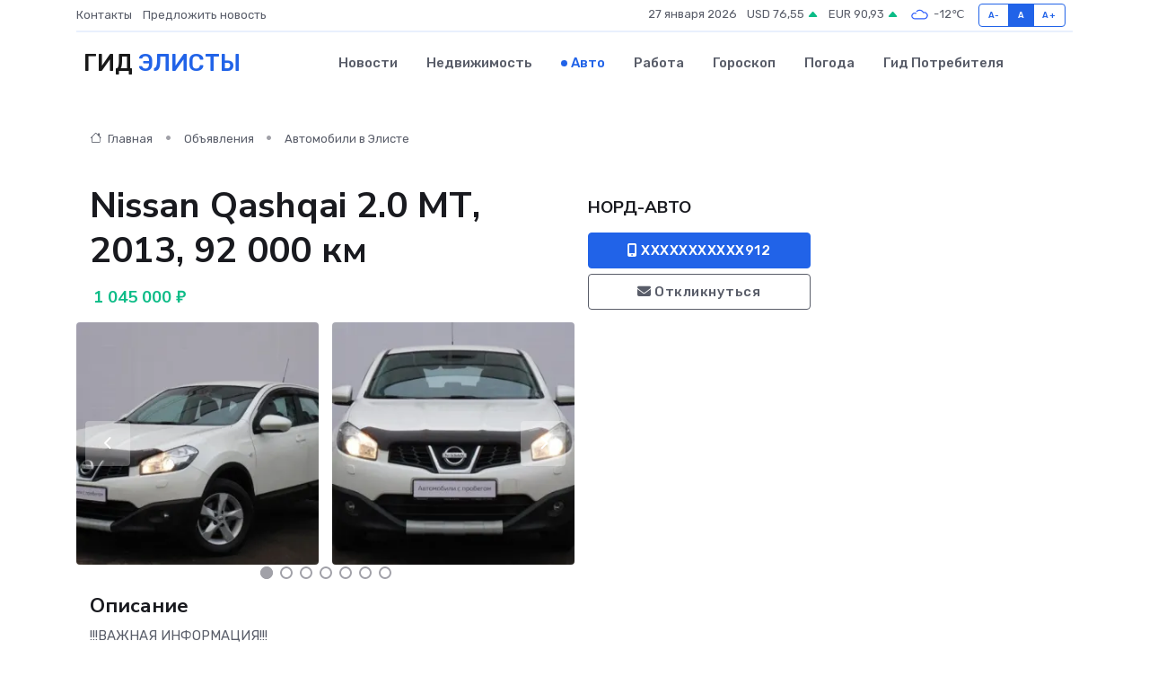

--- FILE ---
content_type: text/html; charset=UTF-8
request_url: https://elista-gid.ru/auto/nissan-qashqai-2-0-mt-2013-92-000-km_35.htm
body_size: 7639
content:
<!DOCTYPE html>
<html lang="ru">
<head>
	<meta charset="utf-8">
	<meta name="csrf-token" content="uQRGKwMWSjqk8kbNVUhh62pWzkV2cj2ZoLWQCyCC">
    <meta http-equiv="X-UA-Compatible" content="IE=edge">
    <meta name="viewport" content="width=device-width, initial-scale=1">
    <title>Nissan Qashqai 2.0 МТ, 2013, 92 000 км купить в Элисте на elista-gid.ru</title>
    <meta name="description" property="description" content="Объявление о продаже Nissan Qashqai 2.0 МТ, 2013, 92 000 км в Элисте на elista-gid.ru">
    
    <meta property="fb:pages" content="105958871990207" />
    <link rel="shortcut icon" type="image/x-icon" href="https://elista-gid.ru/favicon.svg">
    <link rel="canonical" href="https://elista-gid.ru/auto/nissan-qashqai-2-0-mt-2013-92-000-km_35.htm">
    <link rel="preconnect" href="https://fonts.gstatic.com">
    <link rel="dns-prefetch" href="https://fonts.googleapis.com">
    <link rel="dns-prefetch" href="https://pagead2.googlesyndication.com">
    <link rel="dns-prefetch" href="https://res.cloudinary.com">
    <link href="https://fonts.googleapis.com/css2?family=Nunito+Sans:wght@400;700&family=Rubik:wght@400;500;700&display=swap" rel="stylesheet">
    <link rel="stylesheet" type="text/css" href="https://elista-gid.ru/assets/font-awesome/css/all.min.css">
    <link rel="stylesheet" type="text/css" href="https://elista-gid.ru/assets/bootstrap-icons/bootstrap-icons.css">
    <link rel="stylesheet" type="text/css" href="https://elista-gid.ru/assets/tiny-slider/tiny-slider.css">
    <link rel="stylesheet" type="text/css" href="https://elista-gid.ru/assets/glightbox/css/glightbox.min.css">
    <link rel="stylesheet" type="text/css" href="https://elista-gid.ru/assets/plyr/plyr.css">
    <link id="style-switch" rel="stylesheet" type="text/css" href="https://elista-gid.ru/assets/css/style.css">
    <link rel="stylesheet" type="text/css" href="https://elista-gid.ru/assets/css/style2.css">

    <meta name="twitter:card" content="summary">
    <meta name="twitter:site" content="@mysite">
    <meta name="twitter:title" content="Nissan Qashqai 2.0 МТ, 2013, 92 000 км купить в Элисте на elista-gid.ru">
    <meta name="twitter:description" content="Объявление о продаже Nissan Qashqai 2.0 МТ, 2013, 92 000 км в Элисте на elista-gid.ru">
    <meta name="twitter:creator" content="@mysite">
    <meta name="twitter:image:src" content="https://elista-gid.ru/images/logo.gif">
    <meta name="twitter:domain" content="elista-gid.ru">
    <meta name="twitter:card" content="summary_large_image" /><meta name="twitter:image" content="https://elista-gid.ru/images/logo.gif">

    <meta property="og:url" content="http://elista-gid.ru/auto/nissan-qashqai-2-0-mt-2013-92-000-km_35.htm">
    <meta property="og:title" content="Nissan Qashqai 2.0 МТ, 2013, 92 000 км купить в Элисте на elista-gid.ru">
    <meta property="og:description" content="Объявление о продаже Nissan Qashqai 2.0 МТ, 2013, 92 000 км в Элисте на elista-gid.ru">
    <meta property="og:type" content="website">
    <meta property="og:image" content="https://elista-gid.ru/images/logo.gif">
    <meta property="og:locale" content="ru_RU">
    <meta property="og:site_name" content="Гид Элисты">
    

    <link rel="image_src" href="https://elista-gid.ru/images/logo.gif" />

    <link rel="alternate" type="application/rss+xml" href="https://elista-gid.ru/feed" title="Элиста: гид, новости, афиша">
        <script async src="https://pagead2.googlesyndication.com/pagead/js/adsbygoogle.js"></script>
    <script>
        (adsbygoogle = window.adsbygoogle || []).push({
            google_ad_client: "ca-pub-0899253526956684",
            enable_page_level_ads: true
        });
    </script>
        
    
    
    
    <script>if (window.top !== window.self) window.top.location.replace(window.self.location.href);</script>
    <script>if(self != top) { top.location=document.location;}</script>

<!-- Google tag (gtag.js) -->
<script async src="https://www.googletagmanager.com/gtag/js?id=G-71VQP5FD0J"></script>
<script>
  window.dataLayer = window.dataLayer || [];
  function gtag(){dataLayer.push(arguments);}
  gtag('js', new Date());

  gtag('config', 'G-71VQP5FD0J');
</script>
</head>
<body>
<script type="text/javascript" > (function(m,e,t,r,i,k,a){m[i]=m[i]||function(){(m[i].a=m[i].a||[]).push(arguments)}; m[i].l=1*new Date();k=e.createElement(t),a=e.getElementsByTagName(t)[0],k.async=1,k.src=r,a.parentNode.insertBefore(k,a)}) (window, document, "script", "https://mc.yandex.ru/metrika/tag.js", "ym"); ym(54007099, "init", {}); ym(86840228, "init", { clickmap:true, trackLinks:true, accurateTrackBounce:true, webvisor:true });</script> <noscript><div><img src="https://mc.yandex.ru/watch/54007099" style="position:absolute; left:-9999px;" alt="" /><img src="https://mc.yandex.ru/watch/86840228" style="position:absolute; left:-9999px;" alt="" /></div></noscript>
<script type="text/javascript">
    new Image().src = "//counter.yadro.ru/hit?r"+escape(document.referrer)+((typeof(screen)=="undefined")?"":";s"+screen.width+"*"+screen.height+"*"+(screen.colorDepth?screen.colorDepth:screen.pixelDepth))+";u"+escape(document.URL)+";h"+escape(document.title.substring(0,150))+";"+Math.random();
</script>
<!-- Rating@Mail.ru counter -->
<script type="text/javascript">
var _tmr = window._tmr || (window._tmr = []);
_tmr.push({id: "3138453", type: "pageView", start: (new Date()).getTime()});
(function (d, w, id) {
  if (d.getElementById(id)) return;
  var ts = d.createElement("script"); ts.type = "text/javascript"; ts.async = true; ts.id = id;
  ts.src = "https://top-fwz1.mail.ru/js/code.js";
  var f = function () {var s = d.getElementsByTagName("script")[0]; s.parentNode.insertBefore(ts, s);};
  if (w.opera == "[object Opera]") { d.addEventListener("DOMContentLoaded", f, false); } else { f(); }
})(document, window, "topmailru-code");
</script><noscript><div>
<img src="https://top-fwz1.mail.ru/counter?id=3138453;js=na" style="border:0;position:absolute;left:-9999px;" alt="Top.Mail.Ru" />
</div></noscript>
<!-- //Rating@Mail.ru counter -->

<header class="navbar-light navbar-sticky header-static">
    <div class="navbar-top d-none d-lg-block small">
        <div class="container">
            <div class="d-md-flex justify-content-between align-items-center my-1">
                <!-- Top bar left -->
                <ul class="nav">
                    <li class="nav-item">
                        <a class="nav-link ps-0" href="https://elista-gid.ru/contacts">Контакты</a>
                    </li>
                    <li class="nav-item">
                        <a class="nav-link ps-0" href="https://elista-gid.ru/sendnews">Предложить новость</a>
                    </li>
                    
                </ul>
                <!-- Top bar right -->
                <div class="d-flex align-items-center">
                    
                    <ul class="list-inline mb-0 text-center text-sm-end me-3">
						<li class="list-inline-item">
							<span>27 января 2026</span>
						</li>
                        <li class="list-inline-item">
                            <a class="nav-link px-0" href="https://elista-gid.ru/currency">
                                <span>USD 76,55 <i class="bi bi-caret-up-fill text-success"></i></span>
                            </a>
						</li>
                        <li class="list-inline-item">
                            <a class="nav-link px-0" href="https://elista-gid.ru/currency">
                                <span>EUR 90,93 <i class="bi bi-caret-up-fill text-success"></i></span>
                            </a>
						</li>
						<li class="list-inline-item">
                            <a class="nav-link px-0" href="https://elista-gid.ru/pogoda">
                                <svg xmlns="http://www.w3.org/2000/svg" width="25" height="25" viewBox="0 0 30 30"><path fill="#315EFB" fill-rule="evenodd" d="M25.036 13.066a4.948 4.948 0 0 1 0 5.868A4.99 4.99 0 0 1 20.99 21H8.507a4.49 4.49 0 0 1-3.64-1.86 4.458 4.458 0 0 1 0-5.281A4.491 4.491 0 0 1 8.506 12c.686 0 1.37.159 1.996.473a.5.5 0 0 1 .16.766l-.33.399a.502.502 0 0 1-.598.132 2.976 2.976 0 0 0-3.346.608 3.007 3.007 0 0 0 .334 4.532c.527.396 1.177.59 1.836.59H20.94a3.54 3.54 0 0 0 2.163-.711 3.497 3.497 0 0 0 1.358-3.206 3.45 3.45 0 0 0-.706-1.727A3.486 3.486 0 0 0 20.99 12.5c-.07 0-.138.016-.208.02-.328.02-.645.085-.947.192a.496.496 0 0 1-.63-.287 4.637 4.637 0 0 0-.445-.874 4.495 4.495 0 0 0-.584-.733A4.461 4.461 0 0 0 14.998 9.5a4.46 4.46 0 0 0-3.177 1.318 2.326 2.326 0 0 0-.135.147.5.5 0 0 1-.592.131 5.78 5.78 0 0 0-.453-.19.5.5 0 0 1-.21-.79A5.97 5.97 0 0 1 14.998 8a5.97 5.97 0 0 1 4.237 1.757c.398.399.704.85.966 1.319.262-.042.525-.076.79-.076a4.99 4.99 0 0 1 4.045 2.066zM0 0v30V0zm30 0v30V0z"></path></svg>
                                <span>-12&#8451;</span>
                            </a>
						</li>
					</ul>

                    <!-- Font size accessibility START -->
                    <div class="btn-group me-2" role="group" aria-label="font size changer">
                        <input type="radio" class="btn-check" name="fntradio" id="font-sm">
                        <label class="btn btn-xs btn-outline-primary mb-0" for="font-sm">A-</label>

                        <input type="radio" class="btn-check" name="fntradio" id="font-default" checked>
                        <label class="btn btn-xs btn-outline-primary mb-0" for="font-default">A</label>

                        <input type="radio" class="btn-check" name="fntradio" id="font-lg">
                        <label class="btn btn-xs btn-outline-primary mb-0" for="font-lg">A+</label>
                    </div>

                    
                </div>
            </div>
            <!-- Divider -->
            <div class="border-bottom border-2 border-primary opacity-1"></div>
        </div>
    </div>

    <!-- Logo Nav START -->
    <nav class="navbar navbar-expand-lg">
        <div class="container">
            <!-- Logo START -->
            <a class="navbar-brand" href="https://elista-gid.ru" style="text-align: end;">
                
                			<span class="ms-2 fs-3 text-uppercase fw-normal">Гид <span style="color: #2163e8;">Элисты</span></span>
                            </a>
            <!-- Logo END -->

            <!-- Responsive navbar toggler -->
            <button class="navbar-toggler ms-auto" type="button" data-bs-toggle="collapse"
                data-bs-target="#navbarCollapse" aria-controls="navbarCollapse" aria-expanded="false"
                aria-label="Toggle navigation">
                <span class="text-body h6 d-none d-sm-inline-block">Menu</span>
                <span class="navbar-toggler-icon"></span>
            </button>

            <!-- Main navbar START -->
            <div class="collapse navbar-collapse" id="navbarCollapse">
                <ul class="navbar-nav navbar-nav-scroll mx-auto">
                                        <li class="nav-item"> <a class="nav-link" href="https://elista-gid.ru/news">Новости</a></li>
                                        <li class="nav-item"> <a class="nav-link" href="https://elista-gid.ru/realty">Недвижимость</a></li>
                                        <li class="nav-item"> <a class="nav-link active" href="https://elista-gid.ru/auto">Авто</a></li>
                                        <li class="nav-item"> <a class="nav-link" href="https://elista-gid.ru/job">Работа</a></li>
                                        <li class="nav-item"> <a class="nav-link" href="https://elista-gid.ru/horoscope">Гороскоп</a></li>
                                        <li class="nav-item"> <a class="nav-link" href="https://elista-gid.ru/pogoda">Погода</a></li>
                                        <li class="nav-item"> <a class="nav-link" href="https://elista-gid.ru/poleznoe">Гид потребителя</a></li>
                                    </ul>
            </div>
            <!-- Main navbar END -->

            
        </div>
    </nav>
    <!-- Logo Nav END -->
</header>
    <main>
        <section class="pt-3 pb-0">
            <div class="container">
                <section class="pt-3 pb-0">
                    <div class="container">
                        <div class="row">
                            <div class="col-lg-9">
                                <!-- Categorie Detail START -->
                                <div class="mb-4">
                                    <nav aria-label="breadcrumb">
                                        <ol class="breadcrumb breadcrumb-dots">
                                            <li class="breadcrumb-item"><a href="https://elista-gid.ru"><i
                                                        class="bi bi-house me-1"></i>
                                                    Главная</a>
                                            </li>
                                            <li class="breadcrumb-item"> Объявления</li>
                                            <li class="breadcrumb-item"><a href="https://elista-gid.ru/auto"> Автомобили
                                                    в Элисте</a></li>
                                            
                                        </ol>
                                    </nav>
                                </div>
                            </div>
                        </div>
                        <div class="row" itemscope itemtype="http://schema.org/Product">
                            <div class="col-lg-6">
                                <h1 class="display-6" itemprop="name"> Nissan Qashqai 2.0 МТ, 2013, 92 000 км</h1>
                                <div class="d-md-flex text-start text-success my-3 h5" itemprop="offers" itemscope itemtype="http://schema.org/Offer">
                                    <meta itemprop="availability" content="https://schema.org/LimitedAvailability" />
                                    <meta itemprop="priceCurrency" content="RUB" />
                                    <span class="ms-1" itemprop="price" content="1045000">1 045 000 ₽</span>
                                </div>
                                <div class="row mb-4 tiny-slider">
                                    <div class="tiny-slider-inner" data-arrow="true" data-dots="true" data-autoplay="false" data-autoheight="true" data-gutter="15" data-items="2">
                                        <!-- Slider items -->
                                                                                                                        <div class="item">
                                            <a href="https://res.cloudinary.com/duwdmaduc/image/upload/sxgoc9wmkmaiqmgezlc5.webp" data-glightbox data-gallery="gallery">
                                                <img class="rounded" src="https://res.cloudinary.com/duwdmaduc/image/upload/h_300,w_300,c_fill/sxgoc9wmkmaiqmgezlc5.webp">
                                            </a>
                                        </div>
                                                                                <div class="item">
                                            <a href="https://res.cloudinary.com/duwdmaduc/image/upload/mabbyqjsmqqtq7zivzyy.webp" data-glightbox data-gallery="gallery">
                                                <img class="rounded" src="https://res.cloudinary.com/duwdmaduc/image/upload/h_300,w_300,c_fill/mabbyqjsmqqtq7zivzyy.webp">
                                            </a>
                                        </div>
                                                                                <div class="item">
                                            <a href="https://res.cloudinary.com/duwdmaduc/image/upload/rb92jnkpb6n8wg1c6sk4.webp" data-glightbox data-gallery="gallery">
                                                <img class="rounded" src="https://res.cloudinary.com/duwdmaduc/image/upload/h_300,w_300,c_fill/rb92jnkpb6n8wg1c6sk4.webp">
                                            </a>
                                        </div>
                                                                                <div class="item">
                                            <a href="https://res.cloudinary.com/duwdmaduc/image/upload/kcvj12fsecqimoji1nqy.webp" data-glightbox data-gallery="gallery">
                                                <img class="rounded" src="https://res.cloudinary.com/duwdmaduc/image/upload/h_300,w_300,c_fill/kcvj12fsecqimoji1nqy.webp">
                                            </a>
                                        </div>
                                                                                <div class="item">
                                            <a href="https://res.cloudinary.com/duwdmaduc/image/upload/mrgynwccpczlsyf625fv.webp" data-glightbox data-gallery="gallery">
                                                <img class="rounded" src="https://res.cloudinary.com/duwdmaduc/image/upload/h_300,w_300,c_fill/mrgynwccpczlsyf625fv.webp">
                                            </a>
                                        </div>
                                                                                <div class="item">
                                            <a href="https://res.cloudinary.com/duwdmaduc/image/upload/ztk1p0ynudervs3z3c5s.webp" data-glightbox data-gallery="gallery">
                                                <img class="rounded" src="https://res.cloudinary.com/duwdmaduc/image/upload/h_300,w_300,c_fill/ztk1p0ynudervs3z3c5s.webp">
                                            </a>
                                        </div>
                                                                                <div class="item">
                                            <a href="https://res.cloudinary.com/duwdmaduc/image/upload/lzb0hrrzalqlgpmitk9u.webp" data-glightbox data-gallery="gallery">
                                                <img class="rounded" src="https://res.cloudinary.com/duwdmaduc/image/upload/h_300,w_300,c_fill/lzb0hrrzalqlgpmitk9u.webp">
                                            </a>
                                        </div>
                                                                                <div class="item">
                                            <a href="https://res.cloudinary.com/duwdmaduc/image/upload/wsnucgoesc6awxsj9zln.webp" data-glightbox data-gallery="gallery">
                                                <img class="rounded" src="https://res.cloudinary.com/duwdmaduc/image/upload/h_300,w_300,c_fill/wsnucgoesc6awxsj9zln.webp">
                                            </a>
                                        </div>
                                                                                <div class="item">
                                            <a href="https://res.cloudinary.com/duwdmaduc/image/upload/neaz1e17hmcr0ohollnb.webp" data-glightbox data-gallery="gallery">
                                                <img class="rounded" src="https://res.cloudinary.com/duwdmaduc/image/upload/h_300,w_300,c_fill/neaz1e17hmcr0ohollnb.webp">
                                            </a>
                                        </div>
                                                                                <div class="item">
                                            <a href="https://res.cloudinary.com/duwdmaduc/image/upload/tysksqbfmkmf4s5kkpsk.webp" data-glightbox data-gallery="gallery">
                                                <img class="rounded" src="https://res.cloudinary.com/duwdmaduc/image/upload/h_300,w_300,c_fill/tysksqbfmkmf4s5kkpsk.webp">
                                            </a>
                                        </div>
                                                                                <div class="item">
                                            <a href="https://res.cloudinary.com/duwdmaduc/image/upload/cy14cdtrev7dl7hoztgl.webp" data-glightbox data-gallery="gallery">
                                                <img class="rounded" src="https://res.cloudinary.com/duwdmaduc/image/upload/h_300,w_300,c_fill/cy14cdtrev7dl7hoztgl.webp">
                                            </a>
                                        </div>
                                                                                <div class="item">
                                            <a href="https://res.cloudinary.com/duwdmaduc/image/upload/qd90mirdse6cnrwgyvoe.webp" data-glightbox data-gallery="gallery">
                                                <img class="rounded" src="https://res.cloudinary.com/duwdmaduc/image/upload/h_300,w_300,c_fill/qd90mirdse6cnrwgyvoe.webp">
                                            </a>
                                        </div>
                                                                                <div class="item">
                                            <a href="https://res.cloudinary.com/duwdmaduc/image/upload/lger91vbczlxmeg6is9w.webp" data-glightbox data-gallery="gallery">
                                                <img class="rounded" src="https://res.cloudinary.com/duwdmaduc/image/upload/h_300,w_300,c_fill/lger91vbczlxmeg6is9w.webp">
                                            </a>
                                        </div>
                                                                            </div>
                                </div>
                                <h4>Описание</h4>
                                <p itemprop="description">
                                    !!!ВАЖНАЯ ИНФОРМАЦИЯ!!!<br />
<br />
Cпециальные условия на приобретение автомобиля в кредит. <br />
ВЗНОС от 0%. <br />
СТАВКА от 5,9%. <br />
СРОК до 7 лет.<br />
<br />
Ждем всех желающих в нашем автосалоне ежедневно с 8:00 до 20:00!<br />
<br />
АВТОМОБИЛЬ В НАЛИЧИИ!!!<br />
ПТС ОРИГИНАЛ!!!<br />
1 ВЛАДЕЛЕЦ!!!<br />
<br />
Официальный дилер &#34;НОРД-АВТО&#34; предлагает качественные и проверенные автомобили с пробегом!<br />
Автомобиль успешно прошел комплексную диагностику, техническую и юридическую проверку!<br />
Предоставляется гарантия юридической чистоты и полная информация о состоянии автомобиля!<br />
Весь пакет необходимых документов для регистрации в ГИБДД, ПТС в наличии!<br />
Возможность приобретения машины в кредит, оформление КАСКО, ОСАГО, диагностической карты!<br />
У нас нет скрытых доплат, платежей и комиссий!<br />
Trade-In - выгодный обмен на ваш автомобиль!<br />
Предоставляем тест-драйв!<br />
<br />
ПТС оригинал.<br />
<br />
Место осмотра<br />
<br />
Осмотреть автомобиль можно по адресу: Тверь, Московское шоссе, д.11<br />
<br />
Комплектация «SE»:<br />
<br />
Активная безопасность:<br />
— Антиблокировочная система<br />
— Система курсовой устойчивости<br />
Пассивная безопасность:<br />
— Подушки безопасности водителя<br />
— Подушки безопасности пассажира<br />
— Боковые передние подушки безопасности<br />
— Оконные шторки безопасности<br />
— Блокировка замков задних дверей<br />
— Система крепления детских автокресел<br />
Противоугонная система:<br />
— Иммобилайзер<br />
— Центральный замок<br />
Помощь при вождении:<br />
— Бортовой компьютер<br />
— Круиз-контроль<br />
— Датчик света<br />
— Датчик дождя<br />
Комфорт:<br />
— Усилитель руля<br />
— Регулировка руля<br />
— Электростеклоподъемники передние и задние<br />
— Электропривод зеркал<br />
— Охлаждаемый перчаточный ящик<br />
Управление климатом и обогрев:<br />
— Кондиционер<br />
— Климат-контроль 1-зонный<br />
— Подогрев сидений водителя и пассажира<br />
— Обогрев зеркал<br />
Мультимедиа и навигация:<br />
— CD<br />
— USB<br />
— Bluetooth<br />
— AUX<br />
— Аудиоподготовка<br />
— Мультифункциональное рулевое колесо<br />
Салон и интерьер:<br />
— Тканевая обивка салона<br />
— Отделка кожей рычага КПП<br />
— Кожаный руль<br />
— Складывающееся заднее сидение<br />
— Третий задний подголовник<br />
— Передний центральный подлокотник<br />
Экстерьер:<br />
— Размер дисков 16″<br />
— Декоративные молдинги<br />
Освещение:<br />
— Противотуманные фары<br />
— Омыватель фар<br />
Комплектность:<br />
— Сервисная книжка<br />
— Отметки ТО Все<br />
— 2 комплекта ключей
                                </p>
                                <h4>Адрес</h4>
                                <p itemscope itemtype="http://schema.org/Place">
                                    <meta itemprop="name" content="Nissan Qashqai 2.0 МТ, 2013, 92 000 км" />
                                    <meta itemprop="address" content="Тверская область, Тверь, Московское ш., 11" />
                                    <i class="bi bi-geo-alt-fill"></i> Тверская область, Тверь, Московское ш., 11
                                </p>
                                <div id="view-map" style="height: 300px;"></div>
                                <hr>
                            </div>
                            <div class="col-lg-3">
                                <aside>
                                    <div class="my-3">
                                        <h5 class="m-0">НОРД-АВТО</h5>
                                        
                                    </div>
                                    <div class="col-md-12 text-start">
                                        <button class="btn btn-primary w-100" type="submit"><i class="fas fa-mobile-alt"></i> XXXXXXXXXXX912</button>
                                    </div>
                                    <div class="col-md-12 text-start">
                                        <button class="btn btn-outline-secondary w-100" type="submit"><i class="fas fa-envelope"></i> Откликнуться</button>
                                    </div>
                                </aside>
                            </div>
                            <div class="col-lg-3">
                                                            </div>
                        </div>
                    </div>
                </section>
                <div class="index-section">
                    <div class="row">
                        <div class="col-sm-12">
                                                        Сеть городских порталов: <a href="https://ulan-ude-city.ru/auto" title="Купить машину в Улан-Удэ" target="_blank">Купить машину в Улан-Удэ</a>
                        </div>
                    </div>
                </div>
                <div class="l-content-separator"></div>
            </div>
        </section>
    </main>
<footer class="bg-dark pt-5">
    
    <!-- Footer copyright START -->
    <div class="bg-dark-overlay-3 mt-5">
        <div class="container">
            <div class="row align-items-center justify-content-md-between py-4">
                <div class="col-md-6">
                    <!-- Copyright -->
                    <div class="text-center text-md-start text-primary-hover text-muted">
                        &#169;2026 Элиста. Все права защищены.
                    </div>
                </div>
                
            </div>
        </div>
    </div>
    <!-- Footer copyright END -->
    <script type="application/ld+json">
        {"@context":"https:\/\/schema.org","@type":"Organization","name":"\u042d\u043b\u0438\u0441\u0442\u0430 - \u0433\u0438\u0434, \u043d\u043e\u0432\u043e\u0441\u0442\u0438, \u0430\u0444\u0438\u0448\u0430","url":"https:\/\/elista-gid.ru","sameAs":["https:\/\/vk.com\/public208071374","https:\/\/t.me\/elista_gid"]}
    </script>
</footer>
<!-- Back to top -->
<div class="back-top"><i class="bi bi-arrow-up-short"></i></div>
<script src="https://api-maps.yandex.ru/2.1/?apikey=d4389c3b-67a8-41a1-a66d-6072fc03c720&lang=ru_RU" type="text/javascript"></script>
<script type="text/javascript">
    ymaps.ready(init);
    function init(){
        var myMap = new ymaps.Map("view-map", {
            // Координаты центра карты.
            center: [56.809009, 36.004935],
            // Уровень масштабирования. Допустимые значения:
            // от 0 (весь мир) до 19.
            zoom: 15,
            controls: ['zoomControl', 'typeSelector', 'fullscreenControl', 'geolocationControl']
        });
        var myPlacemark = new ymaps.Placemark([56.809009, 36.004935]);
        myMap.geoObjects.add(myPlacemark);
    }
</script>
<script src="https://elista-gid.ru/assets/bootstrap/js/bootstrap.bundle.min.js"></script>
<script src="https://elista-gid.ru/assets/tiny-slider/tiny-slider.js"></script>
<script src="https://elista-gid.ru/assets/sticky-js/sticky.min.js"></script>
<script src="https://elista-gid.ru/assets/glightbox/js/glightbox.min.js"></script>
<script src="https://elista-gid.ru/assets/plyr/plyr.js"></script>
<script src="https://elista-gid.ru/assets/js/functions.js"></script>
<script src="https://yastatic.net/share2/share.js" async></script>
<script defer src="https://static.cloudflareinsights.com/beacon.min.js/vcd15cbe7772f49c399c6a5babf22c1241717689176015" integrity="sha512-ZpsOmlRQV6y907TI0dKBHq9Md29nnaEIPlkf84rnaERnq6zvWvPUqr2ft8M1aS28oN72PdrCzSjY4U6VaAw1EQ==" data-cf-beacon='{"version":"2024.11.0","token":"4ce3ba9537b949fba0698d97c3ff8179","r":1,"server_timing":{"name":{"cfCacheStatus":true,"cfEdge":true,"cfExtPri":true,"cfL4":true,"cfOrigin":true,"cfSpeedBrain":true},"location_startswith":null}}' crossorigin="anonymous"></script>
</body>
</html>


--- FILE ---
content_type: text/html; charset=utf-8
request_url: https://www.google.com/recaptcha/api2/aframe
body_size: 267
content:
<!DOCTYPE HTML><html><head><meta http-equiv="content-type" content="text/html; charset=UTF-8"></head><body><script nonce="8NYBrg4AvlCj9rqdu_5pyA">/** Anti-fraud and anti-abuse applications only. See google.com/recaptcha */ try{var clients={'sodar':'https://pagead2.googlesyndication.com/pagead/sodar?'};window.addEventListener("message",function(a){try{if(a.source===window.parent){var b=JSON.parse(a.data);var c=clients[b['id']];if(c){var d=document.createElement('img');d.src=c+b['params']+'&rc='+(localStorage.getItem("rc::a")?sessionStorage.getItem("rc::b"):"");window.document.body.appendChild(d);sessionStorage.setItem("rc::e",parseInt(sessionStorage.getItem("rc::e")||0)+1);localStorage.setItem("rc::h",'1769536526742');}}}catch(b){}});window.parent.postMessage("_grecaptcha_ready", "*");}catch(b){}</script></body></html>